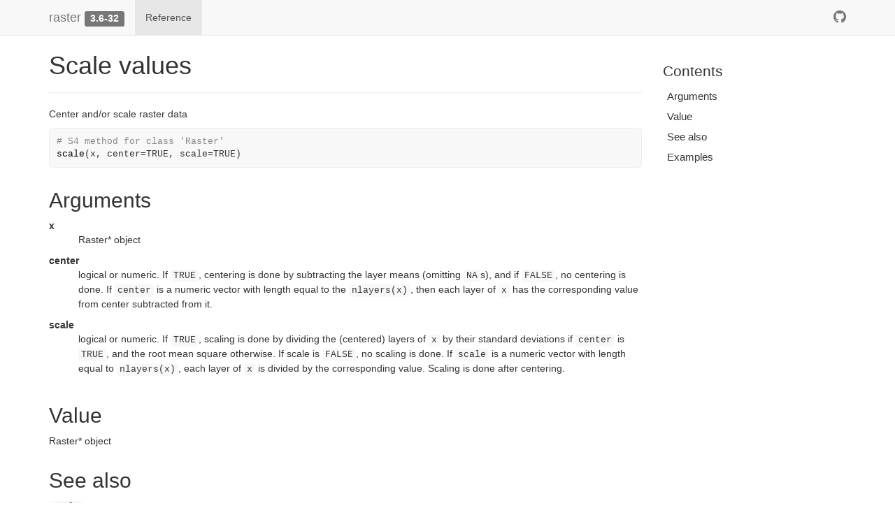

--- FILE ---
content_type: text/html; charset=utf-8
request_url: https://rspatial.github.io/raster/reference/scale.html
body_size: 2295
content:
<!DOCTYPE html>
<!-- Generated by pkgdown: do not edit by hand --><html lang="en"><head><meta http-equiv="Content-Type" content="text/html; charset=UTF-8"><meta charset="utf-8"><meta http-equiv="X-UA-Compatible" content="IE=edge"><meta name="viewport" content="width=device-width, initial-scale=1.0"><title>Scale values — scale • raster</title><!-- jquery --><script src="https://cdnjs.cloudflare.com/ajax/libs/jquery/3.7.1/jquery.min.js" integrity="sha512-v2CJ7UaYy4JwqLDIrZUI/4hqeoQieOmAZNXBeQyjo21dadnwR+8ZaIJVT8EE2iyI61OV8e6M8PP2/4hpQINQ/g==" crossorigin="anonymous" referrerpolicy="no-referrer"></script><!-- Bootstrap --><link rel="stylesheet" href="https://cdnjs.cloudflare.com/ajax/libs/twitter-bootstrap/3.4.1/css/bootstrap.min.css" integrity="sha256-bZLfwXAP04zRMK2BjiO8iu9pf4FbLqX6zitd+tIvLhE=" crossorigin="anonymous"><script src="https://cdnjs.cloudflare.com/ajax/libs/twitter-bootstrap/3.4.1/js/bootstrap.min.js" integrity="sha256-nuL8/2cJ5NDSSwnKD8VqreErSWHtnEP9E7AySL+1ev4=" crossorigin="anonymous"></script><!-- bootstrap-toc --><link rel="stylesheet" href="../bootstrap-toc.css"><script src="../bootstrap-toc.js"></script><!-- Font Awesome icons --><link rel="stylesheet" href="https://cdnjs.cloudflare.com/ajax/libs/font-awesome/5.12.1/css/all.min.css" integrity="sha256-mmgLkCYLUQbXn0B1SRqzHar6dCnv9oZFPEC1g1cwlkk=" crossorigin="anonymous"><link rel="stylesheet" href="https://cdnjs.cloudflare.com/ajax/libs/font-awesome/5.12.1/css/v4-shims.min.css" integrity="sha256-wZjR52fzng1pJHwx4aV2AO3yyTOXrcDW7jBpJtTwVxw=" crossorigin="anonymous"><!-- clipboard.js --><script src="https://cdnjs.cloudflare.com/ajax/libs/clipboard.js/2.0.6/clipboard.min.js" integrity="sha256-inc5kl9MA1hkeYUt+EC3BhlIgyp/2jDIyBLS6k3UxPI=" crossorigin="anonymous"></script><!-- headroom.js --><script src="https://cdnjs.cloudflare.com/ajax/libs/headroom/0.11.0/headroom.min.js" integrity="sha256-AsUX4SJE1+yuDu5+mAVzJbuYNPHj/WroHuZ8Ir/CkE0=" crossorigin="anonymous"></script><script src="https://cdnjs.cloudflare.com/ajax/libs/headroom/0.11.0/jQuery.headroom.min.js" integrity="sha256-ZX/yNShbjqsohH1k95liqY9Gd8uOiE1S4vZc+9KQ1K4=" crossorigin="anonymous"></script><!-- pkgdown --><link href="../pkgdown.css" rel="stylesheet"><script src="../pkgdown.js"></script><meta property="og:title" content="Scale values — scale"><meta property="og:description" content="Center and/or scale raster data"><!-- mathjax --><script src="https://cdnjs.cloudflare.com/ajax/libs/mathjax/2.7.5/MathJax.js" integrity="sha256-nvJJv9wWKEm88qvoQl9ekL2J+k/RWIsaSScxxlsrv8k=" crossorigin="anonymous"></script><script src="https://cdnjs.cloudflare.com/ajax/libs/mathjax/2.7.5/config/TeX-AMS-MML_HTMLorMML.js" integrity="sha256-84DKXVJXs0/F8OTMzX4UR909+jtl4G7SPypPavF+GfA=" crossorigin="anonymous"></script><!--[if lt IE 9]>
<script src="https://oss.maxcdn.com/html5shiv/3.7.3/html5shiv.min.js"></script>
<script src="https://oss.maxcdn.com/respond/1.4.2/respond.min.js"></script>
<![endif]--></head><body data-spy="scroll" data-target="#toc">


    <div class="container template-reference-topic">
      <header><div class="navbar navbar-default navbar-fixed-top" role="navigation">
  <div class="container">
    <div class="navbar-header">
      <button type="button" class="navbar-toggle collapsed" data-toggle="collapse" data-target="#navbar" aria-expanded="false">
        <span class="sr-only">Toggle navigation</span>
        <span class="icon-bar"></span>
        <span class="icon-bar"></span>
        <span class="icon-bar"></span>
      </button>
      <span class="navbar-brand">
        <a class="navbar-link" href="../index.html">raster</a>
        <span class="version label label-default" data-toggle="tooltip" data-placement="bottom" title="">3.6-32</span>
      </span>
    </div>

    <div id="navbar" class="navbar-collapse collapse">
      <ul class="nav navbar-nav"><li>
  <a href="../reference/index.html">Reference</a>
</li>
      </ul><ul class="nav navbar-nav navbar-right"><li>
  <a href="https://github.com/rspatial/raster/" class="external-link">
    <span class="fab fa-github fa-lg"></span>

  </a>
</li>
      </ul></div><!--/.nav-collapse -->
  </div><!--/.container -->
</div><!--/.navbar -->



      </header><div class="row">
  <div class="col-md-9 contents">
    <div class="page-header">
    <h1>Scale values</h1>

    <div class="hidden name"><code>scale.Rd</code></div>
    </div>

    <div class="ref-description">
    <p>Center and/or scale raster data</p>
    </div>

    <div id="ref-usage">
    <div class="sourceCode"><pre class="sourceCode r"><code><span><span class="co"># S4 method for class 'Raster'</span></span>
<span><span class="fu">scale</span><span class="op">(</span><span class="va">x</span>, center<span class="op">=</span><span class="cn">TRUE</span>, scale<span class="op">=</span><span class="cn">TRUE</span><span class="op">)</span></span></code></pre></div>
    </div>

    <div id="arguments">
    <h2>Arguments</h2>
    <p></p>
<dl><dt id="arg-x">x<a class="anchor" aria-label="anchor" href="#arg-x"></a></dt>
<dd><p>Raster* object</p></dd>

 <dt id="arg-center">center<a class="anchor" aria-label="anchor" href="#arg-center"></a></dt>
<dd><p>logical or numeric. If <code>TRUE</code>, centering is done by subtracting the layer means (omitting <code>NA</code>s), and if <code>FALSE</code>, no centering is done. If <code>center</code> is a numeric vector with length equal to the <code>nlayers(x)</code>, then each layer of <code>x</code> has the corresponding value from center subtracted from it.</p></dd>

  <dt id="arg-scale">scale<a class="anchor" aria-label="anchor" href="#arg-scale"></a></dt>
<dd><p>logical or numeric. If <code>TRUE</code>, scaling is done by dividing the (centered) layers of <code>x</code> by their standard deviations if <code>center</code> is <code>TRUE</code>, and the root mean square otherwise. If scale is <code>FALSE</code>, no scaling is done. If <code>scale</code> is a numeric vector with length equal to <code>nlayers(x)</code>, each layer of <code>x</code> is divided by the corresponding value. Scaling is done after centering.</p></dd>

</dl></div>
    <div id="value">
    <h2>Value</h2>
    <p>Raster* object</p>
    </div>
    <div id="see-also">
    <h2>See also</h2>
    <div class="dont-index"><p><code><a href="https://rdrr.io/r/base/scale.html" class="external-link">scale</a></code></p></div>
    </div>

    <div id="ref-examples">
    <h2>Examples</h2>
    <div class="sourceCode"><pre class="sourceCode r"><code><span class="r-in"><span><span class="va">b</span> <span class="op">&lt;-</span> <span class="fu"><a href="brick.html">brick</a></span><span class="op">(</span><span class="fu"><a href="https://rdrr.io/r/base/system.file.html" class="external-link">system.file</a></span><span class="op">(</span><span class="st">"external/rlogo.grd"</span>, package<span class="op">=</span><span class="st">"raster"</span><span class="op">)</span><span class="op">)</span></span></span>
<span class="r-in"><span><span class="va">bs</span> <span class="op">&lt;-</span> <span class="fu">scale</span><span class="op">(</span><span class="va">b</span><span class="op">)</span></span></span>
</code></pre></div>
    </div>
  </div>
  <div class="col-md-3 hidden-xs hidden-sm" id="pkgdown-sidebar">
    <nav id="toc" data-toggle="toc" class="sticky-top"><h2 data-toc-skip>Contents</h2>
    </nav></div>
</div>


      <footer><div class="copyright">
  <p></p><p>Developed by Robert J. Hijmans.</p>
</div>

<div class="pkgdown">
  <p></p><p>Site built with <a href="https://pkgdown.r-lib.org/" class="external-link">pkgdown</a> 2.1.1.</p>
</div>

      </footer></div>






  </body></html>

